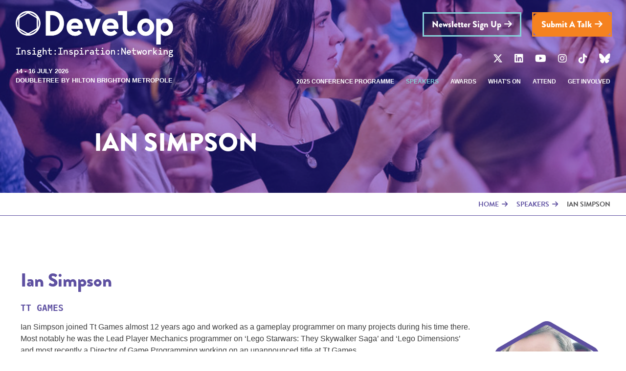

--- FILE ---
content_type: text/html; charset=UTF-8
request_url: https://www.developconference.com/speakers/ian-simpson
body_size: 5745
content:
<!doctype html>
<html class="no-js" lang="en">
<head>
    <meta charset="utf-8">
    <title>Ian Simpson | Develop Conference</title>
    <!-- Open Graph data -->
    <meta property="og:title" content="Ian Simpson">
    <meta property="og:url" content="https://www.developconference.com/index.php/speakers/ian-simpson">
    <meta property="og:image" content="https://www.developconference.com/assets/images/og-image.jpg">
    
    <link rel="apple-touch-icon" sizes="180x180" href="/apple-touch-icon.png">
    <link rel="icon" type="image/png" sizes="32x32" href="/favicon-32x32.png">
    <link rel="icon" type="image/png" sizes="16x16" href="/favicon-16x16.png">
    <link rel="manifest" href="/site.webmanifest">
    <!--Mobileness-->
    <meta http-equiv="X-UA-Compatible" content="IE=edge">
    <meta name="viewport" content="width=device-width,initial-scale=1, user-scalable=0">
    <!-- Stylesheets-->
    <link rel="stylesheet" href="/assets/css/style.css">
    <!-- Menu styles -->
    <link href="/assets/css/mmenu.css" rel="stylesheet">
    <link href="/assets/css/owl.carousel.css" rel="stylesheet">
    <link href="/assets/css/owl.theme.default.css" rel="stylesheet">
    <link href="/assets/css/abigimage.jquery.css" rel="stylesheet">
    <link href="/assets/css/aos.css" rel="stylesheet">
    <!-- jQuery Modal CSS -->
    <link rel="stylesheet" href="https://cdnjs.cloudflare.com/ajax/libs/jquery-modal/0.9.2/jquery.modal.min.css" />

    <!-- jQuery Modal JS (after jQuery) -->
    <script src="https://cdnjs.cloudflare.com/ajax/libs/jquery-modal/0.9.2/jquery.modal.min.js"></script>

    <noscript>
      <link href="/assets/css/no-js.css" rel="stylesheet">
    </noscript>
    <link href="https://cdnjs.cloudflare.com/ajax/libs/animate.css/4.1.1/animate.min.css" rel="stylesheet">
    <link href="https://cdnjs.cloudflare.com/ajax/libs/font-awesome/6.5.2/css/all.min.css" rel="stylesheet">
    <!-- Fonts -->
    <link href="https://use.typekit.net/iap1luh.css" rel="stylesheet">
    <!--[if IE]>
    <script src="https://cdnjs.cloudflare.com/ajax/libs/html5shiv/3.7.3/html5shiv.min.js"></script>
    <![endif]-->
    <script src="https://cdnjs.cloudflare.com/ajax/libs/jquery/3.4.0/jquery.min.js"></script>
    <!-- HEAD TAGS -->
<!-- Google tag (gtag.js) -->
<script async src="https://www.googletagmanager.com/gtag/js?id=G-HWZ7VPKGLY"></script>
<script>
  window.dataLayer = window.dataLayer || [];
  function gtag(){dataLayer.push(arguments);}
  gtag('js', new Date());
 
  gtag('config', 'G-HWZ7VPKGLY');
</script>



</head>
<body>
<!-- BODY TAGS -->
<div id="container">
    <header>
        <div class="nav-section">
            <div class="mobile-navigation-show-wrapper"><a class="simple-menu" href="#mobile-nav"><div class="hamburger"><span class="nav-line"></span><span class="nav-line"></span><span class="nav-line"></span></div>Menu</a></div>
            <div class="nav-section-left" data-aos="fade-right" data-aos-once="true" data-aos-offset="0" data-aos-easing="ease" data-aos-duration="600" data-aos-delay="200">
                <div class="logo"><a href="/"><img src="/assets/images/develop-logo.png" alt="Develop Brighton Conference Logo"></a></div>
                <div class="dates">14 - 16 July 2026</div><div class="venue">DoubleTree by Hilton Brighton Metropole</div>
            </div>
            <div class="nav-section-right" data-aos="fade-left" data-aos-once="true" data-aos-offset="0" data-aos-easing="ease" data-aos-duration="600" data-aos-delay="400">
                <div class="ctas"><a class="button green-outline newsletter arrow" href="/newsletter-sign-up">Newsletter Sign Up</a>
                    <a class="button arrow" href="/get-involved/call-for-speakers">Submit a talk</a>
                    </div>
                <div class="socials">
                    <a class="fab fa-x-twitter" href="https://x.com/developconf" target="_blank" onclick="ga('send', 'event', { eventCategory: 'Social', eventAction: 'Twitter link clicked', eventLabel: 'https://www.developconference.com/index.php/speakers/ian-simpson'});"></a>
                    <a class="fab fa-linkedin" href="https://www.linkedin.com/company/develop-conf" target="_blank" onclick="ga('send', 'event', { eventCategory: 'Social', eventAction: 'LinkedIn link clicked', eventLabel: 'https://www.developconference.com/index.php/speakers/ian-simpson'});"></a>
                    <a class="fab fa-youtube" href="https://www.youtube.com/user/DevelopConference1" target="_blank" onclick="ga('send', 'event', { eventCategory: 'Social', eventAction: 'Youtube link clicked', eventLabel: 'https://www.developconference.com/index.php/speakers/ian-simpson'});"></a>
                    <a class="fab fa-instagram" href="https://www.instagram.com/developconference/" target="_blank" onclick="ga('send', 'event', { eventCategory: 'Social', eventAction: 'Instagram link clicked', eventLabel: 'https://www.developconference.com/index.php/speakers/ian-simpson'});"></a>
                    <a class="fab fa-tiktok" href="https://www.tiktok.com/@developconf" target="_blank" onclick="ga('send', 'event', { eventCategory: 'Social', eventAction: 'TikTok link clicked', eventLabel: 'https://www.developconference.com/index.php/speakers/ian-simpson'});"></a>
                    <a class="fa-brands fa-bluesky" href="https://bsky.app/profile/developconference.com" target="_blank" onclick="ga('send', 'event', { eventCategory: 'Social', eventAction: 'Bluesky link clicked', eventLabel: 'https://www.developconference.com/index.php/speakers/ian-simpson'});"></a>
                </div>
                <div class="nav-wrapper">
                    <nav class="desktop">
                        
                        
                        <ul>
                            
                            <li>
                            <a href="/conference-programme">2025 Conference Programme</a>
                            
                            </li>
                            
                            
                        
                            <li class="active">
                            <a href="/speakers">Speakers</a>
                            
                            </li>
                            
                            
                        
                            <li>
                            <a href="/awards">Awards</a>
                            
                            </li>
                            
                            
                        
                            <li>
                            <a href="/whats-on">What's On</a>
                            
                            <ul>
                                
                                <li>
                                <a href="/whats-on/conference-tracks">Conference Tracks</a>
                                
                                </li>
                                
                                <li>
                                <a href="/whats-on/expo">Develop Expo</a>
                                
                                </li>
                                
                                <li>
                                <a href="/whats-on/after-hours">After Hours</a>
                                
                                </li>
                                
                                <li>
                                <a href="/whats-on/indie-showcase">Indie Showcase</a>
                                
                                </li>
                                
                                <li>
                                <a href="/whats-on/meetdevelop-pre-book-all-your-meetings">Meet@Develop</a>
                                
                                </li>
                                
                            </ul>
                            
                            </li>
                            
                            
                        
                            <li>
                            <a href="/event-info">Attend</a>
                            
                            <ul>
                                
                                <li>
                                <a href="/event-info/accessibility">Accessibility</a>
                                
                                </li>
                                
                                <li>
                                <a href="/event-info/code-of-conduct">Code of Conduct</a>
                                
                                </li>
                                
                                <li>
                                <a href="/event-info/develop-archive">Develop Session Archive</a>
                                
                                </li>
                                
                                <li>
                                <a href="/event-info/about-us">About Us</a>
                                
                                </li>
                                
                            </ul>
                            
                            </li>
                            
                            
                        
                            <li>
                            <a href="/get-involved">Get Involved</a>
                            
                            <ul>
                                
                                <li>
                                <a href="/get-involved/call-for-speakers">Call for Speakers</a>
                                
                                </li>
                                
                                <li>
                                <a href="/get-involved/exhibitor-sponsorship-opportunities">Exhibitor & Sponsorship Opportunities</a>
                                
                                </li>
                                
                                <li>
                                <a href="/get-involved/want-to-volunteer">Want to Volunteer?</a>
                                
                                </li>
                                
                            </ul>
                            
                            </li>
                            
                            </ul>
                            
                            
                    </nav>
                    <div id="mobile-navigation">
                        <nav id="mobile-nav">
                            
                            
                            <ul>
                                
                                <li>
                                <a href="/conference-programme">2025 Conference Programme</a>
                                
                                </li>
                                
                                
                            
                                <li class="active">
                                <a href="/speakers">Speakers</a>
                                
                                </li>
                                
                                
                            
                                <li>
                                <a href="/awards">Awards</a>
                                
                                </li>
                                
                                
                            
                                <li>
                                <a href="/whats-on">What's On</a>
                                
                                <ul>
                                    
                                    <li>
                                    <a href="/whats-on/conference-tracks">Conference Tracks</a>
                                    
                                    </li>
                                    
                                    <li>
                                    <a href="/whats-on/expo">Develop Expo</a>
                                    
                                    </li>
                                    
                                    <li>
                                    <a href="/whats-on/after-hours">After Hours</a>
                                    
                                    </li>
                                    
                                    <li>
                                    <a href="/whats-on/indie-showcase">Indie Showcase</a>
                                    
                                    </li>
                                    
                                    <li>
                                    <a href="/whats-on/meetdevelop-pre-book-all-your-meetings">Meet@Develop</a>
                                    
                                    </li>
                                    
                                </ul>
                                
                                </li>
                                
                                
                            
                                <li>
                                <a href="/event-info">Attend</a>
                                
                                <ul>
                                    
                                    <li>
                                    <a href="/event-info/accessibility">Accessibility</a>
                                    
                                    </li>
                                    
                                    <li>
                                    <a href="/event-info/code-of-conduct">Code of Conduct</a>
                                    
                                    </li>
                                    
                                    <li>
                                    <a href="/event-info/develop-archive">Develop Session Archive</a>
                                    
                                    </li>
                                    
                                    <li>
                                    <a href="/event-info/about-us">About Us</a>
                                    
                                    </li>
                                    
                                </ul>
                                
                                </li>
                                
                                
                            
                                <li>
                                <a href="/get-involved">Get Involved</a>
                                
                                <ul>
                                    
                                    <li>
                                    <a href="/get-involved/call-for-speakers">Call for Speakers</a>
                                    
                                    </li>
                                    
                                    <li>
                                    <a href="/get-involved/exhibitor-sponsorship-opportunities">Exhibitor & Sponsorship Opportunities</a>
                                    
                                    </li>
                                    
                                    <li>
                                    <a href="/get-involved/want-to-volunteer">Want to Volunteer?</a>
                                    
                                    </li>
                                    
                                </ul>
                                
                                </li>
                                
                                </ul>
                                
                                
                        </nav>
                    </div>
                </div>
            </div>
        </div>
        
<div class="title" data-aos="fade-up" data-aos-once="true" data-aos-offset="0" data-aos-easing="ease" data-aos-duration="600" data-aos-delay="600"><h1>Ian Simpson</h1></div>
<div class="header-background-image" style="background-image: url(/images/uploads/main-images/_main/Delegates_4.jpg);"></div>

    </header>
    <div id="sticky"></div>

    











<div id="breadcrumbs"><a href="https://www.developconference.com/index.php">Home</a><a href="https://www.developconference.com/index.php/speakers">Speakers</a><span class="last">Ian Simpson</span></div>
<section id="content-wrapper" class="wrapper">
    <div id="content">
        <div class="content-area flexible-element">
            <div class="te-wrapper">
                <h2 class="speaker-detail-inpage-title">Ian Simpson</h2>
                <p><span class="hi-light-copy">TT Games</span></p>
                <div class="speaker-image detail">
                    <div class="speaker-placeholder"><img src="/assets/images/speaker-placeholder.png" alt="Speaker Placeholder"></div>
                    <div class="speaker-image-inner">
                        <img class="speaker-photo" src="https://www.developconference.com/images/uploads/speakers/_photo-list/Ian_Simpson.jpg" alt="Ian Simpson photo}">
                    </div>
                    <img class="speaker-mask" src="/assets/images/speaker-mask.png" alt="Speaker Mask">
                </div>
                <p><span style="background-color:white;color:#3C3C3C;">Ian Simpson joined Tt Games almost 12 years ago and worked as a gameplay programmer on many projects during his time there. Most notably he was the Lead Player Mechanics programmer on ‘Lego Starwars: They Skywalker Saga’ and ‘Lego Dimensions’ and most recently a Director of Game Programming working on an unannounced title at Tt Games.</span></p>
            </div>
        </div>

        

        



        

        <div class="content-area flexible-element">
            <div class="te-wrapper">
                <p><a href="/conference-programme" class="button green arrow" style="margin: 20px 0">view full conference programme</a></p>
            </div>
        </div>

    </div>


</section>




    <section id="main-cta-wrapper" class="wrapper">
        <div class="main-cta-inner">
            <img src="/assets/images/main-cta.png" alt="Don't Miss Develop">
        </div>
        <div class="main-cta-button">
            
                <a class="button arrow big" href="/get-involved/call-for-speakers">Submit a talk</a>
            
        </div>
    </section>

    
    <section id="partners-wrapper" class="wrapper">
        <div class="partners-inner">
            
            
            <div class="static-platinum-partners">
                <h4>Headline Sponsor</h4>
                
    <div class="platinum-partner">
        <a href="https://www.playstation.com/en-gb/" target="_blank"><img src="https://www.developconference.com/images/uploads/exhibitors/logos/_platinum/PlayStation_jpg.jpg" alt="PlayStation logo" style="vertical-align:middle;"></a>
    </div>


            </div>
            
            
            
            <div class="carousel-partners">
                <h4>Partners</h4>
                <div class="logos owl-carousel">
    <div class="logo-partners">
        <a href="https://tiga.org" target="_blank"><img src="https://www.developconference.com/images/uploads/exhibitors/logos/_logo/TIGA-Logo.jpg" alt="TIGA logo" style="vertical-align:middle;"></a>
    </div>    <div class="logo-partners">
        <a href="https://www.pocketgamer.biz/" target="_blank"><img src="https://www.developconference.com/images/uploads/exhibitors/logos/_logo/pg_biz_logo_stack1_black_orng.png" alt="PocketGamer.biz logo" style="vertical-align:middle;"></a>
    </div>    <div class="logo-partners">
        <a href="https://www.pcgamesn.com/" target="_blank"><img src="https://www.developconference.com/images/uploads/exhibitors/logos/_logo/PCGamesN.png" alt="PCGamesN logo" style="vertical-align:middle;"></a>
    </div>    <div class="logo-partners">
        <a href="ukie.org.uk" target="_blank"><img src="https://www.developconference.com/images/uploads/exhibitors/logos/_logo/Ukie_Logo-Navy_Ember.png" alt="Ukie logo" style="vertical-align:middle;"></a>
    </div>    <div class="logo-partners">
        <a href="https://www.raisethegame.com" target="_blank"><img src="https://www.developconference.com/images/uploads/exhibitors/logos/_logo/RTG_Compact_Logo_%28Dark%29.png" alt="Raise the Game logo" style="vertical-align:middle;"></a>
    </div>    <div class="logo-partners">
        <a href="https://www.pockettactics.com/" target="_blank"><img src="https://www.developconference.com/images/uploads/exhibitors/logos/_logo/PocketTactics_wordmark_GreyMango_RGB_%28002%29.jpg" alt="Pocket Tactics logo" style="vertical-align:middle;"></a>
    </div>    <div class="logo-partners">
        <a href="https://mobilegamer.biz/" target="_blank"><img src="https://www.developconference.com/images/uploads/exhibitors/logos/_logo/mobilegamerbiz.jpg" alt="MobileGamer.biz logo" style="vertical-align:middle;"></a>
    </div>    <div class="logo-partners">
        <a href="https://www.mcvuk.com" target="_blank"><img src="https://www.developconference.com/images/uploads/exhibitors/logos/_logo/MCV_DEVELOP_Logo_Final_%283%29.png" alt="MCV/DEVELOP logo" style="vertical-align:middle;"></a>
    </div>    <div class="logo-partners">
        <a href="https://www.igda.org" target="_blank"><img src="https://www.developconference.com/images/uploads/exhibitors/logos/_logo/IGDA_SQ_HEX-01.jpg" alt="IGDA logo" style="vertical-align:middle;"></a>
    </div>    <div class="logo-partners">
        <a href="https://www.gamesindustry.biz" target="_blank"><img src="https://www.developconference.com/images/uploads/exhibitors/logos/_logo/NEW_GI_22_Full_logo_1.jpg" alt="GamesIndustry.biz logo" style="vertical-align:middle;"></a>
    </div>    <div class="logo-partners">
        <a href="https://www.gamesradar.com/edge/" target="_blank"><img src="https://www.developconference.com/images/uploads/exhibitors/logos/_logo/edge-resized.gif" alt="Edge logo" style="vertical-align:middle;"></a>
    </div>    <div class="logo-partners">
        <a href="https://www.wearecreative.uk/support/creative-enterprise/ " target="_blank"><img src="https://www.developconference.com/images/uploads/exhibitors/logos/_logo/CE_Enterprise_Lockup_black_2021.png" alt="Creative Enterprise logo" style="vertical-align:middle;"></a>
    </div>    <div class="logo-partners">
        <a href="https://www.bameingames.org" target="_blank"><img src="https://www.developconference.com/images/uploads/exhibitors/logos/_logo/BiG_logo.png" alt="BiG (BAME in Games) logo" style="vertical-align:middle;"></a>
    </div>    <div class="logo-partners">
        <a href="bafta.org" target="_blank"><img src="https://www.developconference.com/images/uploads/exhibitors/logos/_logo/BAFTA_MASTERBRAND_ABBREV_RGB_POS_LARGE.png" alt="BAFTA logo" style="vertical-align:middle;"></a>
    </div>    <div class="logo-partners">
        <a href="https://www.pocplay.org/" target="_blank"><img src="https://www.developconference.com/images/uploads/exhibitors/logos/_logo/POC%2Bin%2BPlay%2BTransparent.png" alt="POC in Play logo" style="vertical-align:middle;"></a>
    </div>    <div class="logo-partners">
        <a href="https://gamerepublic.net/" target="_blank"><img src="https://www.developconference.com/images/uploads/exhibitors/logos/_logo/game_republic_logo.jpeg" alt="Game Republic logo" style="vertical-align:middle;"></a>
    </div>    <div class="logo-partners">
        <a href="https://www.womeningames.org" target="_blank"><img src="https://www.developconference.com/images/uploads/exhibitors/logos/_logo/Women_in_Games_Master.png" alt="Women in Games logo" style="vertical-align:middle;"></a>
    </div>
</div>

            </div>
            
            
            <p><a href="/partners-sponsors" class="button green arrow">view all</a></p>
        </div>
    </section>
    

    <section id="footer-wrapper" class="wrapper">
        <div class="footer-inner">
            <div class="footer-logo"><img src="/assets/images/develop-logo.png" alt="Develop Brighton Conference Logo"></div>
            <div class="footer-columns-wrapper">
                <div class="footer-column one">
                    <a href="/contact-us" class="main">CONTACT US</a>
                    <p>Tandem Events<br />
                        Fora<br />
                        35 - 41 Folgate Street<br />
                        London E1 6BX</p>
                    <p>T: +44 (0)20 3927 6440</p>
                    <p>E: <a href="/cdn-cgi/l/email-protection#721a171e1e1d3206131c16171f1704171c06015c111d5c0719"><span class="__cf_email__" data-cfemail="650d0009090a2511040b0100080013000b11164b060a4b100e">[email&#160;protected]</span></a></p>
                    <a href="/advisory-board" class="sublevel">Advisory Board</a>
                </div>
                <div class="footer-column two">
                    <ul>
                        <li>
                            <a href="/news-media">NEWS &amp; MEDIA</a>
                            <ul>
                                <li><a href="/latest-news">News</a></li>
                                <li><a href="/press-releases">Press Releases</a></li>
                                <li><a href="/image-galleries">Image Galleries</a></li>
                                <li><a href="/video-galleries">Video Galleries</a></li>
                                <li><a href="/develop-assets">Develop Assets</a></li>
                            </ul>
                        </li>
                    </ul>
                </div>
                <div class="footer-column three">
                    <a href="/newsletter-sign-up" class="button white-outline arrow">Newsletter Sign Up</a>
                    <a href="/suggestions-box" class="button white-outline arrow">Have a suggestion?</a>
                    <div class="socials">
                        <a class="fab fa-x-twitter" href="https://x.com/developconf" target="_blank" onclick="ga('send', 'event', { eventCategory: 'Social', eventAction: 'Twitter link clicked', eventLabel: 'https://www.developconference.com/index.php/speakers/ian-simpson'});"></a>
                        <a class="fab fa-linkedin" href="https://www.linkedin.com/company/develop-conf" target="_blank" onclick="ga('send', 'event', { eventCategory: 'Social', eventAction: 'LinkedIn link clicked', eventLabel: 'https://www.developconference.com/index.php/speakers/ian-simpson'});"></a>
                        <a class="fab fa-youtube" href="https://www.youtube.com/user/DevelopConference1" target="_blank" onclick="ga('send', 'event', { eventCategory: 'Social', eventAction: 'Youtube link clicked', eventLabel: 'https://www.developconference.com/index.php/speakers/ian-simpson'});"></a>
                        <a class="fab fa-instagram" href="https://www.instagram.com/developconference/" target="_blank" onclick="ga('send', 'event', { eventCategory: 'Social', eventAction: 'Instagram link clicked', eventLabel: 'https://www.developconference.com/index.php/speakers/ian-simpson'});"></a>
                        <a class="fab fa-tiktok" href="https://www.tiktok.com/@developconf" target="_blank" onclick="ga('send', 'event', { eventCategory: 'Social', eventAction: 'TikTok link clicked', eventLabel: 'https://www.developconference.com/index.php/speakers/ian-simpson'});"></a>
                        <a class="fa-brands fa-bluesky" href="https://bsky.app/profile/developconference.com" target="_blank" onclick="ga('send', 'event', { eventCategory: 'Social', eventAction: 'Bluesky link clicked', eventLabel: 'https://www.developconference.com/index.php/speakers/ian-simpson'});"></a>
                    </div>
<!--                    <a href="https://developconference.com/north" class="button arrow">Go to Develop:North site</a>-->
                </div>
            </div>
            <div class="footer-bottom">
                <div class="footer-bottom-copyright">&#169; 2026 Tandem Events</div>
                <div class="footer-bottom-menu">
                    <ul>
                        <li><a href="/our-diversity-inclusion-policy">Diversity &amp; Inclusion Policy</a></li>
                        <li><a href="/event-info/code-of-conduct">Code Of Conduct</a></li>
                        <li><a href="/event-info/accessibility">Accessibility</a></li>
                        <li><a href="/our-sustainability-policy">Sustainability Policy</a></li>
                        <li><a href="/our-privacy-policy">privacy policy</a></li>
                        <li><a href="/terms-conditions">T&Cs</a></li>
                        
                            <li><a href="/exhibitor-zone">Exhibitor Zone</a></li>
                        
                    </ul>
                </div>
            </div>
            <div id="website_by_symphony"><a href="http://events.symphonyonline.co.uk/" target="_blank" title="Symphony Online">Conference website by Symphony</a></div>
        </div>
    </section>
</div>

<div id="mobile-cta">
    
        <a class="button arrow" href="/get-involved/call-for-speakers">Submit a talk</a>
    
</div>

<!-- Mobile menu plugin -->
<script data-cfasync="false" src="/cdn-cgi/scripts/5c5dd728/cloudflare-static/email-decode.min.js"></script><script src="/assets/scripts/mmenu.js"></script>
<script>
    document.addEventListener(
        "DOMContentLoaded", () => {
            new Mmenu( "#mobile-nav", {
                "slidingSubmenus": true,
                "navbar": true,
                "extensions": [
                    "position-right",
                    "theme-light"
                ]
            });
        }
    );
</script>
<script>
    $(document).ready(function() {
        $(".hamburger").click(function() {$(this).toggleClass("is-active");});
    });
</script>
<!-- Fix items to top of page on scroll -->
<script>
    function sticky_relocate() {
        var window_top = $(window).scrollTop();
        var div_top = $('#sticky').offset().top;
        if (window_top > div_top)
            $('.nav-section, #mobile-cta').addClass('fixed')
        else
            $('.nav-section, #mobile-cta').removeClass('fixed');
    }
    $(function() {
        $(window).scroll(sticky_relocate);
        sticky_relocate();
    });
</script>


<!-- Carousel plugin -->
<script src="/assets/scripts/owl.carousel.js"></script>
<script>
    $(document).ready(function() {

        $(".carousel").owlCarousel({

            loop:true,
            autoplay: false,
            margin:40,
            padding:0,
            dots : false,
            nav : true,
            navText : ["",""],
            responsive:{0:{items:1,},
                599:{items:2,},
                767:{items:3,},
                1199:{items:4,}
            }
        });

        $(".logos").owlCarousel({
            loop: false,
            rewind: true,
            autoplay: true,
            margin:40,
            padding:0,
            dots : false,
            nav : false,
            navText : ["",""],
            responsive:{0:{items:1,},
                499:{items:2,},
                767:{items:3,},
                1023:{items:4,},
                1199:{items:5,}
            }
        });

    });
</script>
<!-- Accordion plugin -->
<script src="/assets/scripts/showHide.js"></script>
<script>
    $(function(){

        $('div.accordian-content').hide();
        $('.accordian').showHide({
            speed: 500,
            changeText: 1,
            showText: '<img src="/assets/images/accordian-title-a-bg.png">',
            hideText: '<img src="/assets/images/accordian-title-a-up-bg.png">'
        });

    });
</script>
<script src="/assets/scripts/jquery.matchHeight.js"></script>
<script>
    (function() {

        $(function() {
            // apply your matchHeight on DOM ready (they will be automatically re-applied on load or resize)

            $('.equal, .inner, .te-col').matchHeight({
                byRow: true
            });

        });

    })();
</script>
<!-- Gallery plugin -->
<script src="/assets/scripts/abigimage.jquery.js"></script>
<script>
    $(function() {
        $('.gallery-listing-wrapper a').abigimage({
            onopen: function (target) {
                this.bottom.html(
                    '<p><span class="gallery-tool-tip">Scroll the gallery using the arrow keys <img src="/assets/images/arrows.png" height="27" width="42" style="vertical-align:middle;"> or swiping <img src="/assets/images/swipe.png" height="27" width="32" style="vertical-align:middle;">.</span></p>'
                );
            }
        });
    });
</script>
<script src="/assets/scripts/aos.js"></script>
<script>
    AOS.init();
</script>

<script src="/assets/scripts/aos.js"></script>
<script>
    AOS.init();
</script>
<script src="https://cdn.jsdelivr.net/npm/add-to-calendar-button@2" async defer></script>
<script defer src="https://static.cloudflareinsights.com/beacon.min.js/vcd15cbe7772f49c399c6a5babf22c1241717689176015" integrity="sha512-ZpsOmlRQV6y907TI0dKBHq9Md29nnaEIPlkf84rnaERnq6zvWvPUqr2ft8M1aS28oN72PdrCzSjY4U6VaAw1EQ==" data-cf-beacon='{"version":"2024.11.0","token":"6a1ed2087d6f4d899ac32408d39b988f","r":1,"server_timing":{"name":{"cfCacheStatus":true,"cfEdge":true,"cfExtPri":true,"cfL4":true,"cfOrigin":true,"cfSpeedBrain":true},"location_startswith":null}}' crossorigin="anonymous"></script>
</body>
</html>


--- FILE ---
content_type: text/css
request_url: https://www.developconference.com/assets/css/abigimage.jquery.css
body_size: 333
content:
/**
 * http://aeqdev.com/tools/js/abigimage/
 *
 * MIT License
 *
 * Copyright (c) 2014-2016 Maksim Krylosov <aequiternus@gmail.com>
 */

.abigimage-overlay {
    position: fixed;
    z-index: 999997;
    top: 0;
    right: 0;
    bottom: 0;
    left: 0;
    background-color: #000000;
    border: 1px solid #000000; /* android chrome fix O_o */
    opacity: .9;
}

.abigimage-layout {
    position: fixed;
    z-index: 999997;
    top: 0;
    right: 0;
    bottom: 0;
    left: 0;
    -webkit-user-select: none;
    -moz-user-select: none;
    user-select: none;
    -webkit-tap-highlight-color: rgba(0, 0, 0, 0);
    line-height: 2.5;
}

.abigimage-prevBtnBox {
    cursor: pointer;
    position: absolute;
    top: 0;
    right: 50%;
    bottom: 0;
    left: 0;
}

.abigimage-closeBtnBox {
    cursor: pointer;
    position: absolute;
    top: 0;
    right: 0;
    bottom: 0;
    left: 50%;
}

.abigimage-prevBtn {
    color: #fff;
    background-color: #3B3B3A;
    opacity: .5;
    padding: 0 1em;
    border-radius: 0 0 1ex 0;
    position: absolute;
    top: 0;
    left: 0;
    transition: all .2s ease-in-out;
}

.abigimage-closeBtn {
    height: 80px;
    width: 80px;
    color: #fff;
    background-color: #3B3B3A;
    opacity: .5;
    padding: 0 1em;
    border-radius: 0 0 0 1ex;
    position: absolute;
    top: 20px;
    right: 20px;
    transition: all .2s ease-in-out;
    overflow: hidden;
    background: url(../images/cross.png) no-repeat center center;
    text-indent: -9999px;
    cursor: pointer;
}

.abigimage-prevBtn:hover, .abigimage-prevBtn-hover,
.abigimage-closeBtn:hover, .abigimage-closeBtn-hover {
    opacity: 1;
}

.abigimage-box {
    position: absolute;
    width: 312.5%;
    height: 100%;
    left: -106.25%;
    top: 0;
}

.abigimage-box-zoom {
    z-index: 999998;
}

.abigimage-img {
    position: absolute;
    margin: auto;
    width: auto;
    top: 0;
    right: 0;
    bottom: 0;
    left: 0;
    display: block;
    cursor: pointer;
    max-width: 32%;
    max-height: 100%;
}

.abigimage-imgNext {
    position: absolute;
    margin: auto;
    width: auto;
    top: 0;
    right: 0;
    bottom: 0;
    left: 68%;
    display: block;
    max-width: 32%;
    max-height: 100%;
}

.abigimage-imgPrev {
    position: absolute;
    margin: auto;
    width: auto;
    top: 0;
    right: 68%;
    bottom: 0;
    left: 0;
    display: block;
    max-width: 32%;
    max-height: 100%;
}

.abigimage-bottom {
    position: fixed;
    right: 0;
    bottom: 0;
    left: 0;
    -webkit-user-select: text;
    -moz-user-select: text;
    user-select: text;
    background-color: #000;
    color: #fff;
    opacity: .5;
    padding: 0 1em;
    text-align: center;
    transition: all .2s ease-in-out;
}

.abigimage-bottom:hover {
    opacity: 1;
}


--- FILE ---
content_type: text/javascript
request_url: https://www.developconference.com/assets/scripts/abigimage.jquery.js
body_size: 2878
content:
/**
 * http://aeqdev.com/tools/js/abigimage/
 *
 * MIT License
 *
 * Copyright (c) 2014-2016 Maksim Krylosov <aequiternus@gmail.com>
 */

(function ($) {

    var last,
        current,
        overlay     = $('<div>').addClass('abigimage-overlay')    .appendTo('body') .hide(),
        layout      = $('<div>').addClass('abigimage-layout')     .appendTo('body') .hide(),
        box         = $('<div>').addClass('abigimage-box')        .appendTo(layout),
        prevBtnBox  = $('<div>').addClass('abigimage-prevBtnBox') .appendTo(box),
        closeBtnBox = $('<div>').addClass('abigimage-closeBtnBox').appendTo(box),
        prevBtn     = $('<div>').addClass('abigimage-prevBtn')    .appendTo(layout),
        closeBtn    = $('<div>').addClass('abigimage-closeBtn')   .appendTo(layout),
        bottom      = $('<div>').addClass('abigimage-bottom')     .appendTo(layout),
        boxe        = box[0];

    $.fn.abigimage = function(options) {
        var plugin = new ABigImage(this, options);
        this._abigimage = plugin;
        last = plugin;
        return this.each(function(i) {
            $(this).unbind('click.abigimage').bind('click.abigimage', function(event) {
                prevent(event);
                plugin.open(i);
            });
        });
    };

    $.fn.abigimage.defaults = {
        fadeIn:             'fast',
        fadeOut:            'fast',
        slideWidth:         .4,
        slideVelocity:      .4,
        zoomMin:            1.5,
        zoomMax:            5,
        doubleTapInterval:  400,
        prevBtnHtml:        '&larr;',
        closeBtnHtml:       'x',
        keyNext:            [13 /* enter */, 32 /* space */, 39 /* right */, 40 /* down */],
        keyPrev:            [8 /* backspace */, 37 /* left */, 38 /* up */],
        keyClose:           [27 /* escape */, 35 /* end */, 36 /* home */],
        onopen:             null,
        onclose:            null
    };

    $.abigimage = {
        overlay:            overlay,
        layout:             layout,
        prevBtnBox:         prevBtnBox,
        prevBtn:            prevBtn,
        closeBtnBox:        closeBtnBox,
        closeBtn:           closeBtn,
        box:                box,
        bottom:             bottom,

        open: function(src, index, sel) {
            ((sel && sel._abigimage) || current || last).open(src, index);
        },
        close: function(sel) {
            ((sel && sel._abigimage) || current || last).close();
        },
        next: function(sel) {
            ((sel && sel._abigimage) || current || last).next();
        },
        prev: function(sel) {
            ((sel && sel._abigimage) || current || last).prev();
        },
        unbind: function(sel) {
            ((sel && sel._abigimage) || current || last).unbind();
        }
    };

    prevBtnBox.click(function(event) {
        prevent(event);
        if (current) current.prev();
    }).hover(function() {
        prevBtn.addClass('abigimage-prevBtn-hover');
    }, function() {
        prevBtn.removeClass('abigimage-prevBtn-hover');
    });

    closeBtnBox.click(function(event) {
        prevent(event);
        if (current) current.close();
    }).hover(function() {
        closeBtn.addClass('abigimage-closeBtn-hover');
    }, function() {
        closeBtn.removeClass('abigimage-closeBtn-hover');
    });

    prevBtn.click(function(event) {
        prevent(event);
        if (current) current.prev();
    });

    closeBtn.click(function(event) {
        prevent(event);
        if (current) current.close();
    });

    layout
        .on('touchmove', prevent)
        .on('wheel', prevent);

    if (boxe.addEventListener) {
        function listen(element, event, listener) { // just for minification
            element.addEventListener(event, listener);
        }
        listen(boxe, 'touchstart', touchstart);
        listen(boxe, 'touchmove', touchmove);
        listen(boxe, 'touchend', touchend);
        listen(boxe, 'touchcancel', touchend);

        listen(boxe, 'webkitTransitionEnd', transitionEnd);
        listen(boxe, 'mozTransitionEnd', transitionEnd);
        listen(boxe, 'msTransitionEnd', transitionEnd);
        listen(boxe, 'oTransitionEnd', transitionEnd);
        listen(boxe, 'transitionend', transitionEnd);
    }

    function ABigImage(elements, options) {
        $.extend(this, $.fn.abigimage.defaults, options);

        this.elements    = elements;

        this.overlay     = overlay;
        this.layout      = layout;
        this.prevBtnBox  = prevBtnBox;
        this.prevBtn     = prevBtn;
        this.closeBtnBox = closeBtnBox;
        this.closeBtn    = closeBtn;
        this.box         = box;
        this.bottom      = bottom;

        this.index       = -1;
        this.distance    = 0;
    }

    ABigImage.prototype.open = function(src, index) {
        current = this;

        var currLink;
        if ('number' == typeof src) {
            index = src;
            if (index == this.index || index < 0 || index > this.elements.length - 1) {
                return;
            }
            currLink = $(this.elements[index]);
            src = currLink.data('href') || currLink.attr('href');
        } else {
            if ('number' != typeof index) {
                index = this.index;
            } else if (index == this.index) {
                return;
            }
        }

        this.index = index;

        this.prevBtn.html(this.prevBtnHtml);
        this.closeBtn.html(this.closeBtnHtml);
        this.bottom.html('');

        $('img', this.box).remove();

        this.box.removeClass('abigimage-box-zoom');
        slideAnimate(0, 0, 1);

        this.img = createImage('abigimage-img', src)
            .click(function(event) {
                prevent(event);
                if (current) current.next();
            });

        var nextElement = $(this.elements[this.nextIndex()]);
        this.imgNext = createImage('abigimage-imgNext', nextElement.data('href') || nextElement.attr('href'));
        var prevElement = $(this.elements[this.prevIndex()]);
        this.imgPrev = createImage('abigimage-imgPrev', prevElement.data('href') || prevElement.attr('href'));

        overlay.fadeIn();
        layout.fadeIn();

        $(document).unbind('keydown', documentKeydown).bind('keydown', documentKeydown);

        if (this.onopen) this.onopen.call(this, currLink);
    };

    ABigImage.prototype.next = function() {
        if (this.distance == this.elements.length - 1) {
            this.close();
        } else {
            ++this.distance;
            this.elements[this.nextIndex()].click();
            //this.open(this.nextIndex());
        }
    };

    ABigImage.prototype.prev = function() {
        if (this.distance == 1 - this.elements.length) {
            this.close();
        } else {
            --this.distance;
            this.elements[this.prevIndex()].click();
            //this.open(this.prevIndex());
        }
    };

    ABigImage.prototype.close = function() {
        if (!current) return;

        $(document).unbind('keydown', documentKeydown);

        overlay.fadeOut(this.fadeOut);
        layout.fadeOut(this.fadeOut, transitionEnd);

        if (this.onclose) this.onclose.call(this);

        this.index = -1;
        this.distance = 0;

        current = null;
    };

    ABigImage.prototype.unbind = function() {
        this.close();
        this.elements.each(function() {
            $(this).unbind('click.abigimage');
        })
    };

    ABigImage.prototype.key = function(keyCode) {
        if (this.keyNext.indexOf(keyCode) != -1) {
            this.next();
        } else if (this.keyPrev.indexOf(keyCode) != -1) {
            this.prev();
        } else if (this.keyClose.indexOf(keyCode) != -1) {
            this.close();
        }
    };

    ABigImage.prototype.nextIndex = function() {
        var index = this.index + 1;
        if (index >= this.elements.length) {
            index = 0;
        }
        return index;
    };

    ABigImage.prototype.prevIndex = function() {
        var index = this.index - 1;
        if (index < 0) {
            index = this.elements.length - 1;
        }
        return index;
    };

    function createImage(className, src) {
        return $('<img>').addClass(className).attr('src', src).appendTo(box);
    }

    function documentKeydown(event) {
        if (current) {
            prevent(event);
            current.key(event.which);
        }
    }

    function prevent(event) {
        event.preventDefault();
        event.stopPropagation();
    }

    var sx,
        sy,
        ss,
        x,
        y,
        s,
        k,
        dx,
        dy,
        iw,
        ih,

        dstart,
        start,
        width,
        height,
        minD,
        vert,
        touches,
        intr,
        ontr,
        bs = boxe.style;

    function touchstart(e) {
        if (!current) return;

        if (e.touches.length > 1) {
            k = dis(e);
            current.box.addClass('abigimage-box-zoom');
        } else {
            vert = null;
            dstart = start;
            start = (new Date()).getTime();
            width = box.width() * 0.34;
            height = box.height();
            minD = current.slideWidth * width;
            iw = current.img.width();
            ih = current.img.height();
        }
        sx = x;
        sy = y;
        ss = s;
        dx = 0;
        dy = 0;
        touches = e.touches;
        prevent(e);
    }

    function touchmove(e) {
        if (!current) return;

        dx = (med(e.touches, 'X') - med(touches, 'X'));
        dy = (med(e.touches, 'Y') - med(touches, 'Y'));
        x = sx + dx / s;
        y = sy + dy / s;
        if (e.touches.length > 1) {
            s = Math.max(1, ss * (dis(e) / k));
        }
        if (s > current.zoomMin) {
            var mx = 0.5 * (iw - (iw / s));
            var my = 0.5 * (ih - (ih / s));
            x = Math.max(-mx, Math.min(mx, x));
            y = Math.max(-my, Math.min(my, y));
        } else {
            if (null === vert) {
                var dv = Math.abs(dy) - Math.abs(dx);
                if (Math.abs(dv) > 2) {
                    vert = dv > 0;
                }
            }
            if (vert) {
                x = 0;
            } else {
                y = 0;
            }
        }
        slideAnimate(x, y, s);
        prevent(e);
    }

    function touchend(e) {
        if (!current) return;

        var end = (new Date()).getTime();
        var time = end - start;

        if (!e.touches.length) {
            if (s <= current.zoomMin) {
                if (time <= 1 || (dx >= -1 && dx <= 1 && dy >= -1 && dy <= 1)) {
                    if (start - dstart <= current.doubleTapInterval) {
                        current.box.addClass('abigimage-box-zoom');
                        slideAnimate(x, y, current.zoomMax, true);
                    } else {
                        slideAnimate(0, 0, 1, true);
                    }
                } else {
                    if (vert) {
                        var ady = Math.abs(dy);
                        if (ady > minD) {
                            slideClose();
                        } else {
                            if (ady / time > current.slideVelocity) {
                                slideClose();
                            } else {
                                slideBack();
                            }
                        }
                    } else {
                        if (dx < -minD) {
                            slideNext();
                        } else if (dx > minD) {
                            slidePrev();
                        } else {
                            if (Math.abs(dx) / time > current.slideVelocity) {
                                if (dx < 0) {
                                    slideNext();
                                } else {
                                    slidePrev();
                                }
                            } else {
                                slideBack();
                            }
                        }
                    }
                }
            } else if (s > current.zoomMax) {
                slideAnimate(x, y, current.zoomMax, true);
            } else if (s > current.zoomMin) {
                if (end - dstart <= current.doubleTapInterval) {
                    slideBack();
                }
            }
        }

        touches = e.touches;
        prevent(e);
    }

    function med(ts, c) {
        var p = 0;
        for (var t = 0, l = ts.length; t < l; t++) {
            p += ts[t]['page' + c];
        }
        return p / l;
    }

    function dis(e) {
        return Math.sqrt(
            Math.pow(e.touches[0].pageX - e.touches[1].pageX, 2) +
            Math.pow(e.touches[0].pageY - e.touches[1].pageY, 2)
        );
    }

    function slideNext() {
        slideAnimate(-width, 0, 1, true, function() {
            current.next();
        });
    }

    function slidePrev() {
        slideAnimate(width, 0, 1, true, function() {
            current.prev();
        });
    }

    function slideBack() {
        current.box.removeClass('abigimage-box-zoom');
        slideAnimate(0, 0, 1, true);
    }

    function slideClose() {
        slideBack();
        current.close();
    }

    function slideAnimate(tx, ty, ts, transition, onend) {
        x = tx;
        y = ty;
        s = ts;
        intr = transition;
        ontr = onend;
        var transform = 'scale(' + s + ') translate3d(' + x + 'px, ' + y + 'px, 0)';
        bs.transition = transition ? 'all .2s ease-out' : '';
        bs.webkitTransform = transform;
        bs.mozTransform = transform;
        bs.msTransform = transform;
        bs.oTransform = transform;
        bs.transform = transform;
    }

    function transitionEnd() {
        intr = false;
        if (ontr) {
            var f = ontr;
            ontr = null;
            f();
        }
    }

}(jQuery));
